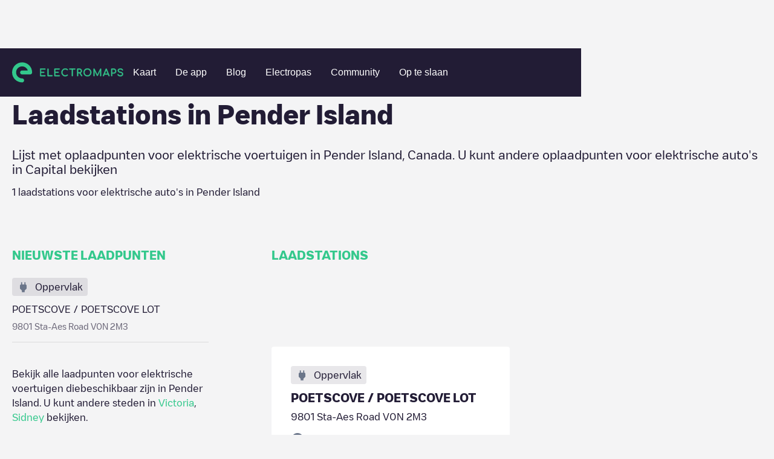

--- FILE ---
content_type: text/html; charset=utf-8
request_url: https://www.electromaps.com/nl/laadstations/canada/capital/pender-island
body_size: 39000
content:
<!DOCTYPE html><!-- Last Published: Fri Jan 02 2026 13:35:34 GMT+0000 (Coordinated Universal Time) --><html data-wf-domain="live.electromaps.com" data-wf-page="6437e7fb5ac6ff89e26bced7" data-wf-site="6278f767c8039e09089ab08c" lang="nl"><head><meta charset="utf-8"><meta content="City" property="og:title"><meta content="City" property="twitter:title"><meta content="width=device-width, initial-scale=1" name="viewport"><link href="https://cdn.prod.website-files.com/6278f767c8039e09089ab08c/css/electromaps.webflow.shared.c1d0b053d.min.css" rel="stylesheet" type="text/css"><link href="https://cdn.prod.website-files.com/6278f767c8039e09089ab08c/css/electromaps.webflow.6437e7fb5ac6ff89e26bced7-8cb2e6ed3.min.css" rel="stylesheet" type="text/css"><script type="text/javascript">!function(o,c){var n=c.documentElement,t=" w-mod-";n.className+=t+"js",("ontouchstart"in o||o.DocumentTouch&&c instanceof DocumentTouch)&&(n.className+=t+"touch")}(window,document);</script><link href="https://cdn.prod.website-files.com/6278f767c8039e09089ab08c/62949593168ed75e2a765719_favicon.svg" rel="shortcut icon" type="image/x-icon"><link href="https://cdn.prod.website-files.com/6278f767c8039e09089ab08c/629495a2b64554432869a8d5_webclip.png" rel="apple-touch-icon">
<!-- Google Tag Manager -->
<script>(function(w,d,s,l,i){w[l]=w[l]||[];w[l].push({'gtm.start':
new Date().getTime(),event:'gtm.js'});var f=d.getElementsByTagName(s)[0],
j=d.createElement(s),dl=l!='dataLayer'?'&l='+l:'';j.async=true;j.src=
'https://www.googletagmanager.com/gtm.js?id='+i+dl;f.parentNode.insertBefore(j,f);
})(window,document,'script','dataLayer','GTM-N98VCX6');</script>
<!-- End Google Tag Manager -->


<!-- Hotjar Tracking Code for https://www.electromaps.com/ -->
<script>
    (function(h,o,t,j,a,r){
        h.hj=h.hj||function(){(h.hj.q=h.hj.q||[]).push(arguments)};
        h._hjSettings={hjid:3091564,hjsv:6};
        a=o.getElementsByTagName('head')[0];
        r=o.createElement('script');r.async=1;
        r.src=t+h._hjSettings.hjid+j+h._hjSettings.hjsv;
        a.appendChild(r);
    })(window,document,'https://static.hotjar.com/c/hotjar-','.js?sv=');
</script>

<!-- [Cookiebot] -->
<script id="Cookiebot" src="https://consent.cookiebot.com/uc.js" data-cbid="fe5c5c23-06e4-4311-8328-6afa69ab9028" data-blockingmode="auto" type="text/javascript"></script>

<meta name="google-adsense-account" content="ca-pub-7773734529125057">
<!-- Adsense
<script async src="https://pagead2.googlesyndication.com/pagead/js/adsbygoogle.js?client-ca-pub-7773734529125057" crossorigin="anonymous"></script> -->

<!-- [Attributes by Finsweet] Disable scrolling -->
<script defer="" src="https://cdn.jsdelivr.net/npm/@finsweet/attributes-scrolldisable@1/scrolldisable.js"></script>
<script>
// Obtener el parámetro de la URL que deseas comprobar
var parametro = "for-businesses"; // Reemplaza "tu_parametro" con el nombre del parámetro que deseas verificar

// Función para comprobar si la URL contiene el parámetro especificado
function comprobarURLConParametro() {
  // Obtener la URL actual
  var url = window.location.href;

  // Verificar si la URL contiene el parámetro
  if (url.indexOf(parametro) > -1) {
    // El parámetro está presente en la URL
    console.log("La URL contiene el parámetro " + parametro);
    // Aquí puedes agregar el código que deseas ejecutar cuando la URL contiene el parámetro
   	var link = document.getElementById("for-businesses");
	// Llamar a la función después de 3 segundos
	falsoClickDespuesDeTiempo("for-businesses-id", 2000); // Reemplaza "tu_elemento_id" con el ID del elemento en el que deseas simular el clic

    // Simular el clic en el enlace
    //if (link) {
			//console.log('click')
     // link.click();
   // }
  } else {
    // El parámetro no está presente en la URL
    //console.log("La URL no contiene el parámetro " + parametro);
    // Aquí puedes agregar el código que deseas ejecutar cuando la URL no contiene el parámetro
  }
}
function falsoClickDespuesDeTiempo(elementoId, tiempo) {
  setTimeout(function() {
    var elemento = document.getElementById(elementoId); // Obtener el elemento por su ID
    if (elemento) {
      elemento.click(); // Realizar el falso clic en el elemento
    }
  }, tiempo);
}

// Llamar a la función para comprobar la URL cuando sea necesario
comprobarURLConParametro();
</script>
 
<script>

document.addEventListener('submit', async (event) => {
  if (!event.target.action?.endsWith('/xx/newsletter')) {
    return;
  }

  event.preventDefault();

  const form = event.target;
  const submitButton = form.querySelector('[type="submit"]');

  submitButton.disabled = true
  form.querySelectorAll(`[data-result]`).forEach(message => {
    message.classList.remove('show');
  });

  //const language = location.pathname.split('/')[1]; old
  //const qs = new URLSearchParams({ language }); old
	const qs = new URLSearchParams();
  
  form.querySelectorAll('input[name]').forEach(input => {
    if (['hidden', 'text', 'email', 'tel'].includes(input.type)) {
      qs.set(input.name, input.value);
    }
  });

  const response = await fetch(`${form.action}?${qs}`);
  const result = response.status < 299 ? 'success' : 'error';
  submitButton.disabled = false
  
  	form.querySelector(`[data-result="${result}"]`)?.classList.add('show');
	var elementoBodyForm = form.querySelector(`[data-result="${result}"]`);

    // Modal
    var elementoPadreBodyForm = encontrarPadreConClase(form, "body-form");
 	var elementoFormMessage = elementoPadreBodyForm.querySelector('.newsletter-Message');

    // Verificar si se encontró el elemento padre con la clase
    if (elementoPadreBodyForm) {
        //console.log("Se encontró el elemento padre con la clase 'body-form':", elementoPadreBodyForm);

        // Verificar si el resultado es "success" y si el elemento body-form se encontró
        if (result === "success" && elementoBodyForm) {
            // Agregar la clase 'show' al elemento body-form
			$('.form-message').addClass('show');
        }
    } else {
      console.log("No se encontró el elemento padre con la clase 'body-form'.");

    }
});



// Función para buscar el elemento padre con una clase específica
function encontrarPadreConClase(elemento, clase) {
    // Comprobamos si el elemento tiene la clase deseada
    if (elemento.classList.contains(clase)) {
        return elemento; // Si tiene la clase, devolvemos el elemento
    } else {
        // Si no tiene la clase, recurrimos al elemento padre (parentNode)
        if (elemento.parentNode) {
            // Llamamos recursivamente a la función para el elemento padre
            return encontrarPadreConClase(elemento.parentNode, clase);
        } else {
            // Si llegamos al elemento raíz y no se encuentra la clase, devolvemos null
            return null;
        }
    }
}



</script>
  
<style>
:root {
--navbar-mobile-height: 80px;
}
  
*{
  -webkit-font-smoothing: antialiased;
  -moz-osx-font-smoothing: grayscale; 
  text-rendering: optimizeLegibility;
}

@media only screen and (max-width: 991px){
  [css="nav-menu-height"] {
       height: 100vh;
       height: calc(var(--vh, 1vh) * 100 - var(--navbar-mobile-height))!important;
  }
}

.svg-menu-toggle {
  fill: #fff;
  pointer-events: all;
  cursor: pointer;
}
.svg-menu-toggle .bar {
  -webkit-transform: rotate(0) translateY(0) translateX(0);
  transform: rotate(0) translateY(0) translateX(0);
  opacity: 1;
  -webkit-transform-origin: 25px 12px;
  transform-origin: 25px 12px;
  -webkit-transition: -webkit-transform 0.2s ease-in-out, opacity 0.2s ease-in-out;
  transition: transform 0.2s ease-in-out, opacity 0.2s ease-in-out;
}
.svg-menu-toggle .bar:nth-of-type(1) {
  -webkit-transform-origin: 25px 12px;
  transform-origin: 25px 12px;
}
.svg-menu-toggle .bar:nth-of-type(3) {
  -webkit-transform-origin: 26px 20px;
  transform-origin: 26px 20px;
}

.w--open .bar:nth-of-type(1) {
  -webkit-transform: rotate(-45deg) translateY(0) translateX(0);
  transform: rotate(-45deg) translateY(0) translateX(0);
}
.w--open .bar:nth-of-type(2) {
  opacity: 0;
}
.w--open .bar:nth-of-type(3) {
  -webkit-transform: rotate(45deg) translateY(0em) translateX(0em);
  transform: rotate(45deg) translateY(0em) translateX(0em);
}

.inline-svg {
  display: block;
  margin: 0 auto;
}  
  
[css="/"]:after {
  display: inline;
  content: "/";
  color: #33c88c;
}
[css="."]:after {
  display: inline;
  content: ".";
  color: #33c88c;
}
[css="?"]:after {
  display: inline;
  content: "?";
  color: #33c88c;
}
.w-webflow-badge {
  display: none!important;
}

  
.subscribe-form {
  width: 100%;
}

.subscribe-form fieldset{
  outline: none;
  border: none;
  display: flex;
  align-items: center;
}

.subscribe-form input:not([type="submit"]) {
	font-family: 'Heywallbox Regular',sans-serif;
	box-sizing: border-box;
	-webkit-appearance: none;
	-moz-appearance: none;
	appearance: none;
	box-shadow: none;
	padding: 8px 16px;
	display: block;
	width: 100%;
	outline: none;
	border-radius: 50px;
	border: 2px solid #fff;   
  background-color: white;
  color: #221c35;
  line-height: 20px;
  font-size: 16px;
  max-height: 40px;
}

.subscribe-form button{
  
  display: inline;
    padding: 8px 24px;
	border: 2px solid #33c88c;
    border-radius: 10px;
    background-color: #33c88c;
    -webkit-transition: all  .2s,color .2s;
    transition: all .2s,color .2s;
    font-family: 'Heywallbox Regular',sans-serif;
    color: #fff;
    font-size: 16px;
    font-weight: 400;
  cursor: pointer;
  margin-left: 8px;
}
.subscribe-form button:hover{
	border: 2px solid #fff;
}
  
/* cropped images */
.w-richtext figure {
    max-width: 100%!important;
    margin-bottom: 40px;
}
  
.w-richtext figcaption {
  color: #7a7a7b;
}
  
  
/*menu nav responsive hidden links*/
@media only screen and (max-width: 1100px) and (min-width: 991px)  {
  #header-community-link{
    display: none;
  }  
}
  
  
  /*load more button (city/region)*/
#loadMore.disabled,
.button.disabled {
	opacity: 0.5;
	background-color: #a8a8a8;
	pointer-events: none;  
}
  
.chargepoints-stations-item {
	display: none;
}
.chargepoints-stations-item:nth-child(-n+10) {
	display: flex;
}
.chargepoints-stations-item.show {
	display: flex;
}
  
.dropdown-link.w-dropdown-link.w--current {
  color: #289f6f;
}
  
</style>

<style>
 /* Cookiebot minimum.run custom styles */
 #CybotCookiebotDialog {
   --font-size: 14px;
   --color-primary: #33c88c;
   --border-radius: 8px;
   --container-width: 1400px;
 }
 #CybotCookiebotDialogHeader,#CybotCookiebotDialogPoweredByText,.CybotCookiebotDialogBodyBottomWrapper{display:none!important}#CybotCookiebotDialog *,#CybotCookiebotDialogBodyUnderlay *{font-size:var(--font-size)!important}#CybotCookiebotDialogFooter #CybotCookiebotDialogBodyButtonAccept,#CybotCookiebotDialogFooter #CybotCookiebotDialogBodyLevelButtonAccept,#CybotCookiebotDialogFooter #CybotCookiebotDialogBodyLevelButtonLevelOptinAllowAll{background-color:var(--color-primary)!important;border-color:var(--color-primary)!important}#CybotCookiebotDialogBodyButtonDecline,#CybotCookiebotDialogFooter #CybotCookiebotDialogBodyLevelButtonCustomize,#CybotCookiebotDialogFooter #CybotCookiebotDialogBodyLevelButtonLevelOptinAllowallSelection{border-color:var(--color-primary)!important;color:var(--color-primary)!important}#CybotCookiebotDialogFooter .CybotCookiebotDialogBodyButton{border-radius:var(--border-radius)!important}#CybotCookiebotDialogNav .CybotCookiebotDialogNavItemLink.CybotCookiebotDialogActive{border-bottom:1px solid var(--color-primary)!important;color:var(--color-primary)!important}#CybotCookiebotDialogTabContent input:checked+.CybotCookiebotDialogBodyLevelButtonSlider{background-color:var(--color-primary)!important}#CybotCookiebotDialog #CybotCookiebotDialogBodyContentText a,#CybotCookiebotDialog #CybotCookiebotDialogBodyLevelButtonIABHeaderViewPartnersLink,#CybotCookiebotDialog #CybotCookiebotDialogDetailBulkConsentList dt a,#CybotCookiebotDialog #CybotCookiebotDialogDetailFooter a,#CybotCookiebotDialog .CookieCard .CybotCookiebotDialogDetailBodyContentCookieContainerButton:hover,#CybotCookiebotDialog .CookieCard .CybotCookiebotDialogDetailBodyContentIABv2Tab:hover,#CybotCookiebotDialog .CybotCookiebotDialogBodyLevelButtonIABDescription a,#CybotCookiebotDialog .CybotCookiebotDialogDetailBodyContentCookieLink,#CybotCookiebotDialogDetailBodyContentCookieContainerTypes .CybotCookiebotDialogDetailBodyContentCookieProvider:not(.CybotCookiebotDialogDetailBodyContentCookieInfoCount):hover,#CybotCookiebotDialogDetailBodyContentTextAbout a,#CybotCookiebotDialogNav .CybotCookiebotDialogNavItemLink:hover{color:var(--color-primary)!important}.CybotCookiebotDialogDetailBodyContentCookieContainerButton{display:-webkit-box;display:-ms-flexbox;display:flex}#CybotCookiebotDialog[data-template=bottom]{top:100%;-webkit-transform:translate(-50%,-100%);-ms-transform:translate(-50%,-100%);transform:translate(-50%,-100%);border-radius:0!important}#CybotCookiebotDialog.CybotEdge{-webkit-box-shadow:0 30px 70px rgb(0 0 0 / 30%);box-shadow:0 30px 70px rgb(0 0 0 / 30%);height:auto;max-height:70vh;max-width:100vw;min-width:100vw;padding:0;width:100vw}#CybotCookiebotDialog{left:50%;max-height:80vh;top:0;-webkit-transform:translate(-50%);-ms-transform:translate(-50%);transform:translate(-50%)}@media screen and (min-width:1280px){#CybotCookiebotDialog.CybotEdge .CybotCookiebotDialogContentWrapper{max-width:var(--container-width)!important}}
</style>
  <style>
[class^="connector-"], [class*=" connector-"] {
  /* use !important to prevent issues with browser extensions that change fonts */
  font-family: 'Connector' !important;
  speak: never;
  font-style: normal;
  font-weight: normal;
  font-variant: normal;
  text-transform: none;
  line-height: 1;

}

[class^="connector-"]:before,
[class*="connector-"]:before{
  content: "\e90c";
    font-size: 22px;
    color: #6B768A;    
}    
    
.connector-5:before {
  content: "\e93d";
}
.connector-4:before {
  content: "\e93e";
}
.connector-31:before {
  content: "\e93f";
}
.connector-7:before {
  content: "\e940";
}
.connector-8:before {
  content: "\e941";
}
.connector-2:before {
  content: "\e942";
}
.connector-3:before {
  content: "\e943";
}
.connector-33:before {
  content: "\e944";
}
.connector-37:before {
  content: "\e945";
}
.connector-34:before {
  content: "\e946";
}
.connector-1:before {
  content: "\e948";
}
.connector-25:before {
  content: "\e949";
}
.connector-35:before {
  content: "\e94a";
}
.connector-39:before {
  content: "\e94b";
}
.connector-10:before {
  content: "\e94c";
}
.connector-28:before {
  content: "\e94d";
}
.connector-27:before {
  content: "\e94e";
}
.connector-26:before {
  content: "\e94f";
}
.connector-15:before {
  content: "\e950";
}
.connector-16:before {
  content: "\e951";
}
</style>
  <style>
[class^="location-"], [class*=" location-"] {
  /* use !important to prevent issues with browser extensions that change fonts */
  font-family: 'Location' !important;
  speak: never;
  font-style: normal;
  font-weight: normal;
  font-variant: normal;
  text-transform: none;
  line-height: 1;

}

[class^="location-"]:before,
[class*="location-"]:before{
  content: "\e90c";
    font-size: 22px;
    color: #6B768A;  
}    
    
.location-4:before {
  content: "\e900";
}
.location-11:before {
  content: "\e901";
}
.location-5:before {
  content: "\e902";
}
.location-3:before {
  content: "\e903";
}
.location-10:before {
  content: "\e904";
}
.location-12:before {
  content: "\e905";
}
.location-2:before {
  content: "\e906";
}
.location-14:before {
  content: "\e907";
}
.location-1:before {
  content: "\e908";
}
.location-7:before {
  content: "\e909";
}
.location-8:before {
  content: "\e90a";
}
.location-9:before {
  content: "\e90b";
}    
</style>  <script async="" src="https://securepubads.g.doubleclick.net/tag/js/gpt.js"></script>

<script>
  window.googletag = window.googletag || {cmd: []};
  googletag.cmd.push(function() {
    googletag.defineSlot('/68055579/Charging_points_middle', [728, 90], 'div-gpt-ad-1673454751580-0').addService(googletag.pubads());
    googletag.pubads().enableSingleRequest();
    googletag.enableServices();
  });
</script>
<script>
  window.googletag = window.googletag || {cmd: []};
  googletag.cmd.push(function() {
    googletag.defineSlot('/68055579/Charging_points_middle', [484, 90], 'div-gpt-ad-1673454725993-0').addService(googletag.pubads());
    googletag.pubads().enableSingleRequest();
    googletag.enableServices();
  });
</script>
<script>
  window.googletag = window.googletag || {cmd: []};
  googletag.cmd.push(function() {
    googletag.defineSlot('/68055579/Charging_points_middle', [320, 50], 'div-gpt-ad-1673454671538-0').addService(googletag.pubads());
    googletag.pubads().enableSingleRequest();
    googletag.enableServices();
  });
</script>

<style>
.breadcrumb-item:hover {
	color: #33c88c;
}
.chargepoints-stations-item {
	min-width: 0;
}

.chargepoints-stations-title h3 {
	white-space: nowrap;
  overflow: hidden;
  text-overflow: ellipsis;
}

  @media only screen and (min-width: 1100px)  {
    .ga-desktop {
      display: block;
    }
    .ga-tablet {
      display: none;
    }
    .ga-mobile {
      display: none;
    }
  }
  
  @media only screen and (max-width: 1099px) and (min-width: 537px)  {
    .ga-desktop {
      display: none;
    }
    .ga-tablet {
      display: block;
    }
    .ga-mobile {
      display: none;
    }
  }
  
  @media only screen and (max-width: 536px)  {
    .ga-desktop {
      display: none;
    }
    .ga-tablet {
      display: none;
    }
    .ga-mobile {
      display: block;
    }
  }

</style>




	
	
<title>Laadstations in Pender Island</title>








<meta name="description" content="Lijst met oplaadpunten voor elektrische voertuigen in Pender Island, Canada. U kunt andere oplaadpunten voor elektrische auto's in Capital bekijken">



<style>
.breadcrumb-item:hover {
	color: #33c88c;
}
.chargepoints-stations-item {
	min-width: 0;
}

.chargepoints-stations-title h3 {
	white-space: nowrap;
  overflow: hidden;
  text-overflow: ellipsis;
}
/*
.chargepoints-stations-item {
	display: none;
}
.chargepoints-stations-item:nth-child(-n+10) {
	display: flex;
}
.chargepoints-stations-item.show {
	display: flex;
}
*/
</style><link href="https://www.electromaps.com/nl/laadstations/canada/capital/pender-island" rel="canonical"><link rel="alternate" hreflang="en" href="https://www.electromaps.com/en/charging-stations/canada/capital/pender-island"><link rel="alternate" hreflang="es" href="https://www.electromaps.com/es/puntos-carga/canada/capital/pender-island"><link rel="alternate" hreflang="fr" href="https://www.electromaps.com/fr/stations-de-recharge/canada/capital/pender-island"><link rel="alternate" hreflang="de" href="https://www.electromaps.com/de/ladestationen/kanada/capital/pender-island"><link rel="alternate" hreflang="ca" href="https://www.electromaps.com/ca/estacions-de-recarrega/canada/capital/pender-island"><link rel="alternate" hreflang="it" href="https://www.electromaps.com/it/stazioni-di-ricarica/canada/capital/pender-island"><link rel="alternate" hreflang="nl" href="https://www.electromaps.com/nl/laadstations/canada/capital/pender-island"><link rel="alternate" hreflang="pt" href="https://www.electromaps.com/pt/estacoes-de-carregamento/canada/capital/pender-island"><script type="application/ld+json">
  {
    "@context": "https://schema.org",
    "@type": "BreadcrumbList",
    "itemListElement": [{"@type":"ListItem","position":1,"name":"Countries","item":"https://www.electromaps.com/nl/laadstations"},{"@type":"ListItem","position":2,"name":"Canada","item":"https://www.electromaps.com/nl/laadstations/canada"},{"@type":"ListItem","position":3,"name":"Capital","item":"https://www.electromaps.com/nl/laadstations/canada/capital"},{"@type":"ListItem","position":4,"name":"Pender Island"}]
  }
</script></head><body class="body-clear"><div data-animation="default" data-collapse="medium" data-duration="400" data-easing="ease" data-easing2="ease" role="banner" class="navbar hidden show w-nav"><div class="navbar-container w-container"><div class="navbar-wrapper"><a href="/" class="nav-logo-mobile w-inline-block"><img src="https://cdn.prod.website-files.com/6278f767c8039e09089ab08c/62aae556d19e952671230c8b_horitzontal-logo.svg" loading="lazy" alt="" class="nav-logo-image mobile"></a><nav role="navigation" css="nav-menu-height" class="nav-menu v2 w-nav-menu"><a href="/" class="nav-logo-desktop w-inline-block"><img src="https://cdn.prod.website-files.com/6278f767c8039e09089ab08c/62aae556d19e952671230c8b_horitzontal-logo.svg" loading="eager" alt="" class="nav-logo-image"></a><div class="nav-menu-center"><a class="nav-link w-nav-link" datalayer="ClickOnMap" href="https://map.electromaps.com/nl/" target="_blank">Kaart</a><a class="nav-link w-nav-link" href="/nl/app">De app</a><a href="/nlundefined" class="nav-link w-nav-link">Blog</a><a href="/nl/electropass" class="nav-link w-nav-link">Electropas</a><a href="/nl/community" class="nav-link w-nav-link">Community</a><a class="nav-link w-nav-link" datalayer="Shop" href="https://shop.electromaps.com/nl-nl" target="_blank" id="header-community-link">Op te slaan</a></div><div class="navbar-log one-link"></div></nav><div class="menu-button w-nav-button"><div class="icon w-icon-nav-menu"></div><div class="w-embed"><!--<svg class="inline-svg" version="1.1" xmlns="http://www.w3.org/2000/svg" xmlns:xlink="http://www.w3.org/1999/xlink" x="0px" y="0px"
	 width="100%" height="100%" viewBox="0 0 32 22.5" enable-background="new 0 0 32 22.5" xml:space="preserve">
					<title>Mobile Menu</title>
					<g class="svg-menu-toggle">

					<path class="bar" d="M20.945,8.75c0,0.69-0.5,1.25-1.117,1.25H3.141c-0.617,0-1.118-0.56-1.118-1.25l0,0
						c0-0.69,0.5-1.25,1.118-1.25h16.688C20.445,7.5,20.945,8.06,20.945,8.75L20.945,8.75z">
					</path>
					<path class="bar" d="M20.923,15c0,0.689-0.501,1.25-1.118,1.25H3.118C2.5,16.25,2,15.689,2,15l0,0c0-0.689,0.5-1.25,1.118-1.25 h16.687C20.422,13.75,20.923,14.311,20.923,15L20.923,15z">
					</path>
					<path class="bar" d="M20.969,21.25c0,0.689-0.5,1.25-1.117,1.25H3.164c-0.617,0-1.118-0.561-1.118-1.25l0,0
						c0-0.689,0.5-1.25,1.118-1.25h16.688C20.469,20,20.969,20.561,20.969,21.25L20.969,21.25z">
					</path>

          <rect width="320" height="220" fill="none">

					</rect>
					</g>

		</svg>-->
    
    <svg class="inline-svg" xmlns="http://www.w3.org/2000/svg" width="32" height="32" viewBox="0 0 32 32" fill="none">
  <g class="svg-menu-toggle">
<path class="bar" fill-rule="evenodd" clip-rule="evenodd" d="M3 8C3 7.44772 3.44772 7 4 7H28C28.5523 7 29 7.44772 29 8C29 8.55228 28.5523 9 28 9H4C3.44772 9 3 8.55228 3 8Z" fill="white"></path>
<path class="bar" fill-rule="evenodd" clip-rule="evenodd" d="M3 16C3 15.4477 3.44772 15 4 15H28C28.5523 15 29 15.4477 29 16C29 16.5523 28.5523 17 28 17H4C3.44772 17 3 16.5523 3 16Z" fill="white"></path>
<path class="bar" fill-rule="evenodd" clip-rule="evenodd" d="M3 24C3 23.4477 3.44772 23 4 23H28C28.5523 23 29 23.4477 29 24C29 24.5523 28.5523 25 28 25H4C3.44772 25 3 24.5523 3 24Z" fill="white"></path>
    </g>
</svg></div></div></div></div></div><div class="city-heading"><div class="wide-container-2 w-container"><div class="breadcrumbs desktop"><a href="/nl/laadstations" class="breadcrumb-item w-inline-block"><div class="body-s">Charging stations</div></a><img src="https://cdn.prod.website-files.com/6278f767c8039e09089ab08c/6304a567ccf114f7b3b0093a_breadcrumb-arow.svg" loading="lazy" alt="" class="breadcrumb-icon"><a href="/nl/laadstations/canada" class="breadcrumb-item w-inline-block"><div class="body-s">Canada</div></a><img src="https://cdn.prod.website-files.com/6278f767c8039e09089ab08c/6304a567ccf114f7b3b0093a_breadcrumb-arow.svg" loading="lazy" alt="" class="breadcrumb-icon"><a href="/nl/laadstations/canada/capital" class="breadcrumb-item w-inline-block"><div class="body-s">Capital</div></a><img src="https://cdn.prod.website-files.com/6278f767c8039e09089ab08c/6304a567ccf114f7b3b0093a_breadcrumb-arow.svg" loading="lazy" alt="" class="breadcrumb-icon"><div class="breadcrumb-item last"><div class="body-s">Pender Island</div></div></div><div class="breadcrumbs mobile"><img src="https://cdn.prod.website-files.com/6278f767c8039e09089ab08c/6305ea111ec5530e5e7930c1_breadcrumb-arrow-back.svg" loading="lazy" alt="" class="breadcrumb-icon"><a href="/nl/laadstations/canada/capital" class="breadcrumb-item w-inline-block"><div class="body-s">Capital</div></a></div><div class="city-header"><div class="city-heading-title"><h1 class="l">Laadstations in <span>Pender Island</span></h1></div><div class="new-copy-region"><div class="body-l">Lijst met oplaadpunten voor elektrische voertuigen in <span>Pender Island</span>, <span>Canada</span>. U kunt andere oplaadpunten voor elektrische auto's in <span>Capital</span> bekijken</div></div><div class="city-heading-subtitle"><div class="body-m"><span>1</span> laadstations voor elektrische auto's in <span>Pender Island</span></div></div></div></div></div><div class="city-main"><div class="wide-container-2 w-container"><div class="city-main-grid"><div class="city-main-aside"><div class="caps-title"><h2 class="xs">NIEUWSTE LAADPUNTEN</h2></div><div class="newest-chargepoints-container"><a href="/nl/laadstations/canada/capital/pender-island/poetscove-poetscove-lot-sta-aes-road" class="newest-chargepoints-item w-inline-block"><div class="newest-chargingpoints-visual"><div class="chargepoints-stations-visual-inner"><div class="chargepoints-stations-visual-icon location-1"></div><div class="chargepoints-stations-visual-text"><div class="body-m">Oppervlak</div></div></div></div><div class="newest-chargepoints-content"><div class="newest-cgargepoints-title"><div class="body-m">POETSCOVE / POETSCOVE LOT</div></div><div class="newest-cgargepoints-text"><div class="body-s">9801 Sta-Aes Road V0N 2M3</div></div></div></a></div><div class="city-main-bottom-text"><p class="aside-rich-text">Bekijk alle laadpunten voor elektrische voertuigen diebeschikbaar zijn in <span>Pender Island</span>. U kunt andere steden in <a href="/nl/laadstations/canada/capital/victoria">Victoria</a>, <a href="/nl/laadstations/canada/capital/sidney">Sidney</a> bekijken.</p></div><div class="aside-cta"><div class="aside-cta-title"><h4 class="body-l bold">DOWNLOAD&nbsp;APP</h4></div><div class="aside-cta-text"><div class="body-m">See the status of the charging points in real time in our app</div></div><div class="aside-cta-buttons"><a href="https://play.google.com/store/apps/details?id=com.enredats.electromaps" target="_blank" class="app-download android aside w-inline-block"><img src="https://cdn.prod.website-files.com/6278f767c8039e09089ab08c/6453bc92b6498149ffc7047b_android_badge%202.png" loading="lazy" alt=""></a><a href="https://apps.apple.com/app/electromaps/id606186464" target="_blank" class="app-download apple aside w-inline-block"><img src="https://cdn.prod.website-files.com/6278f767c8039e09089ab08c/6453da9a2485fc154451b073_applelarge.svg" loading="lazy" alt=""></a></div></div></div><div class="city-main-content"><div class="caps-title"><h2 class="xs">LAADSTATIONS</h2></div><div class="city-main-top-banner hide"><img src="https://cdn.prod.website-files.com/6278f767c8039e09089ab08c/6304cf6d4c55c0b563326863_small-token.svg" loading="lazy" alt="" class="city-man-top-banner-icon"><div class="city-man-top-banner-text"><div class="body-m">De kaart toont alleen de laadpunten voor deze locatie. Als u alle laadpunten wilt bekijken en vrij wilt bewegen, klik dan op de bovenstaande kaart om toegang te krijgen tot onze interactieve webmap of download onze app.</div></div><div class="city-man-top-banner-button"><a class="button w-button" href="https://electromaps.com/es-ES/electropass" target="_blank">Meer informatie</a></div></div><div class="embed-banner-wrapper"><div class="embed-banner w-embed w-script"><div class="ga-desktop" id="div-gpt-ad-1673454751580-0" style="min-width: 728px; min-height: 90px;">
  <script>
    googletag.cmd.push(function() { googletag.display('div-gpt-ad-1673454751580-0'); });
  </script>
</div>

<div class="ga-tablet" id="div-gpt-ad-1673454725993-0" style="min-width: 484px; min-height: 90px;">
  <script>
    googletag.cmd.push(function() { googletag.display('div-gpt-ad-1673454725993-0'); });
  </script>
</div>

<div class="ga-mobile" id="div-gpt-ad-1673454671538-0" style="min-width: 320px; min-height: 50px;">
  <script>
    googletag.cmd.push(function() { googletag.display('div-gpt-ad-1673454671538-0'); });
  </script>
</div></div></div><div class="chargepoints-stations-container" id="stations"><a href="/nl/laadstations/canada/capital/pender-island/poetscove-poetscove-lot-sta-aes-road" class="chargepoints-stations-item w-inline-block show"><div class="chargepoints-stations-visual-container"><div class="chargepoints-stations-visual"><div class="chargepoints-stations-visual-inner"><div class="chargepoints-stations-visual-icon location-1"></div><div class="chargepoints-stations-visual-text"><div class="body-m">Oppervlak</div></div></div></div></div><div class="chargepoints-stations-title"><h3 class="xs">POETSCOVE / POETSCOVE LOT</h3></div><div class="chargepoints-stations-text"><div class="body-m">9801 Sta-Aes Road V0N 2M3</div></div><div class="chargepoints-stations-types"><div class="charging-point-type" title="Schuko (EU Plug)"><div class="char-type-1-icon connector-8"></div><div class="char-type-1-num"><div class="char-x-text">x</div><div class="body-s bold">1</div></div></div></div></a></div><div class="chargepoints-load-more"></div><div class="main-bottom-banner"><div class="city-main-bottom-banner-content"><div class="city-main-bottom-banner-title"><h4 class="body-l bold">GET&nbsp;OUR&nbsp;KEYFOB</h4></div><div class="city-main-bottom-banner-text"><div class="body-m">The map only shows the charging points of this location, if you want to see all of them and move freely, use our webapp</div></div><div class="city-main-bottom-banner-button"><a href="/nl/electropass" class="button dark w-button">See map</a></div></div></div></div></div></div></div><div class="city-bottom-content-new"><div class="wide-container-2 w-container"><div class="city-bottom-text"><div class="body-s mb-8">Bekijk alle laders voor elektrische auto's diebeschikbaar zijn in <span>Pender Island</span>. Dit omvat alle EV-laders in deze stad. In onzedatabase hebben we in totaal <span>1</span> laadpunten in dezestad, <span>Capital</span>, <span>Canada</span>.</div><div class="body-s mb-8">De meestrecente lader in <span>Pender Island</span> is <span>POETSCOVE / POETSCOVE LOT</span>. Deze werd toegevoegd op <span>22/03/2014</span> enbevindt zich in de postcode <span>V0N 2M3</span>.</div><div class="body-s mb-8"><span>0</span> van de <span>1</span> laders zijndaadwerkelijk toegevoegd in de afgelopen 6 maanden en <span>0</span> <span>Pender Island</span> gaat.</div><div class="body-s mb-8">De meeste laders zijn <span>Tesla Supercharger</span> en er zijn er <span>16</span>.</div><div class="body-s mb-8">Electromaps is de beste manier om de dichtstbijzijndeEV-lader voor uw auto in <span>Pender Island</span> te vinden. Onze laadpunten bevatten ook foto's en opmerkingen die zijn gedeeld door onze zeer betrokken community van duizenden gebruikers, die laadpunten beoordelen en meer nuttige informatie bieden om de beste ervaring voor bestuurders van elektrische auto's te creëren.Met behulp van de filters in de mobiele app of online kaart, kunt u de laadpunten sorteren in <span>Pender Island</span>. </div><div class="body-s mb-8"><span>Capital</span>, afhankelijk van het typestekker dat geschikt is voor uw elektrische auto, het netwerk of de provider, de laadstatus, de locatie enz.</div><div class="body-s mb-8">Als u een nieuw laadpunt in <span>Pender Island</span> wilt toevoegen, download dan onze app die beschikbaar is voor Android en iOS en zoek vervolgens naar <span>Pender Island</span> of <span>Capital</span>. U kunt geolocatie gebruiken om de ervaring te verbeteren. </div></div></div></div><footer class="footer"><div class="footer-container w-container"><div class="w-layout-grid footer-grid"><div id="w-node-_37444ec8-cb40-68e8-32da-fe5bafba9f73-a9df9634" class="footer-logo"><a id="w-node-_550c6f1f-84c3-455e-7020-2f23ca858838-a9df9634" href="/" class="w-inline-block"><img src="https://cdn.prod.website-files.com/6278f767c8039e09089ab08c/62aae556d19e952671230c8b_horitzontal-logo.svg" loading="lazy" alt="" class="footer-logo-desktop footer-logo-big"></a><a href="https://wallbox.com/" target="_blank" class="wallbox-logo w-inline-block"><div class="wallbox-logo-text"><div class="body-m">A</div></div><img src="https://cdn.prod.website-files.com/6278f767c8039e09089ab08c/62ceb44df22d872050b022b2_wallbox.png" loading="lazy" alt="" class="wallbox-logo-image"><div class="wallbox-logo-text"><div class="body-m">company</div></div></a><div class="rrss-footer"><div class="footer-text small-margin"><div class="body-m">Volg ons</div></div><div class="footer-social"><a href="https://www.youtube.com/@Electromaps_EV_charging" target="_blank" class="footer-social-link w-inline-block"><img src="https://cdn.prod.website-files.com/6278f767c8039e09089ab08c/6567328d5a759f0e43d1f653_social_icon_master%20(2).svg" loading="lazy" alt=""></a><a href="https://twitter.com/Electromaps_en" target="_blank" class="footer-social-link w-inline-block"><div class="twitter-icon"><div class="w-embed"><svg viewBox="0 0 24 24" aria-hidden="true"><g><path d="M18.244 2.25h3.308l-7.227 8.26 8.502 11.24H16.17l-5.214-6.817L4.99 21.75H1.68l7.73-8.835L1.254 2.25H8.08l4.713 6.231zm-1.161 17.52h1.833L7.084 4.126H5.117z" fill="#fff"></path></g></svg></div></div></a><a href="https://www.linkedin.com/company/electromaps" target="_blank" class="footer-social-link w-inline-block"><img src="https://cdn.prod.website-files.com/6278f767c8039e09089ab08c/6567328d9de0c38f97e37ec9_social_icon_master%20(4).svg" loading="lazy" alt=""></a></div></div><div class="footer-copyright margin-top desktop-copyright"><div class="body-s">© 2025 Electromaps</div></div></div><nav id="w-node-_22d1ac5a-4131-d914-9f18-49b4a9df963a-a9df9634" class="footer-nav columns-footer"><a href="/nl/about" class="footer-link w-inline-block"><div class="body-m">Over ons</div></a><a href="https://apply.workable.com/wallbox/" target="_blank" class="footer-link hide w-inline-block"><div class="body-l">About us</div></a><a href="mailto:info@electromaps.com?subject=Hello!" class="footer-link w-inline-block"><div class="body-m">Neem contact met ons op</div></a><a href="https://apply.workable.com/wallbox/?Ing=en" target="_blank" class="footer-link w-inline-block"><div class="body-m">Carrière</div></a><a href="/nl/community" class="footer-link w-inline-block"><div class="body-m">Community</div></a><a href="https://shop.electromaps.com/en/" class="footer-link hide w-inline-block"><div class="body-l">Op te slaan</div></a><a href="/nl/laadstations/" class="footer-link w-inline-block"><div class="body-m">Laadstations</div></a></nav><nav id="w-node-_22d1ac5a-4131-d914-9f18-49b4a9df9647-a9df9634" class="footer-nav columns-footer"><a href="/nl/terms-and-conditions" class="footer-link w-inline-block"><div class="body-m">Algemene voorwaarden</div></a><a href="/nl/privacy-policy" class="footer-link w-inline-block"><div class="body-m">Privacybeleid</div></a><a href="/nl/cookie-declaration" class="footer-link w-inline-block"><div class="body-m">Cookies</div></a><a href="/nl/faqs" class="footer-link w-inline-block"><div class="body-m">Help/Veelgestelde vragen</div></a></nav><div id="w-node-_22d1ac5a-4131-d914-9f18-49b4a9df9654-a9df9634" class="footer-cta columns-footer"><div class="footer-text"><div class="body-m">App downloaden</div></div><div class="footer-cta-buttons"><a href="https://play.google.com/store/apps/details?id=com.enredats.electromaps" target="_blank" class="app-download android-footer w-inline-block"><img src="https://cdn.prod.website-files.com/6278f767c8039e09089ab08c/6453bc92b6498149ffc7047b_android_badge%202.png" loading="lazy" alt=""></a><a href="https://apps.apple.com/app/electromaps/id606186464" target="_blank" class="app-download apple-footer w-inline-block"><img src="https://cdn.prod.website-files.com/6278f767c8039e09089ab08c/628e5fead742f92315ddfc5b_apple_badge-big.png" loading="lazy" alt="apple badge
"></a></div></div><div id="w-node-_22d1ac5a-4131-d914-9f18-49b4a9df965d-a9df9634" class="footer-lang"><div data-hover="false" data-delay="0" class="footer-dropdown w-dropdown"><div class="dropdown w-dropdown-toggle"><div class="dropdown-text">Country</div><img src="https://cdn.prod.website-files.com/6278f767c8039e09089ab08c/628f6b87617e6ec97ffc2df0_dropdown-arrow.svg" loading="lazy" alt="arrow down icon" class="dropdown-arrow"></div><nav class="dropdown-list w-dropdown-list"><a class="dropdown-link w-dropdown-link" href="/en/charging-stations/canada/capital/pender-island">Engels</a><a class="dropdown-link w-dropdown-link" href="/fr/stations-de-recharge/canada/capital/pender-island">Frans</a><a class="dropdown-link w-dropdown-link" href="/es/puntos-carga/canada/capital/pender-island">Spaans</a><a class="dropdown-link w-dropdown-link" href="/ca/estacions-de-recarrega/canada/capital/pender-island">Catalaans</a><a class="dropdown-link w-dropdown-link" href="/de/ladestationen/kanada/capital/pender-island">Duits</a><a class="dropdown-link w-dropdown-link" href="/it/stazioni-di-ricarica/canada/capital/pender-island">Italiaans</a><a class="dropdown-link w-dropdown-link" href="/pt/estacoes-de-carregamento/canada/capital/pender-island">Portugees</a><a class="dropdown-link w-dropdown-link" href="/nl/laadstations/canada/capital/pender-island">Nederlands</a></nav></div></div></div><div class="footer-copyright margin-top mobile-copy"><div class="body-s">© 2023 Electromaps</div></div></div></footer><script src="https://d3e54v103j8qbb.cloudfront.net/js/jquery-3.5.1.min.dc5e7f18c8.js?site=6278f767c8039e09089ab08c" type="text/javascript" integrity="sha256-9/aliU8dGd2tb6OSsuzixeV4y/faTqgFtohetphbbj0=" crossorigin="anonymous"></script><script src="https://cdn.prod.website-files.com/6278f767c8039e09089ab08c/js/webflow.f9a9ca7f.597a42eade2aa756.js" type="text/javascript"></script><script>
// *** Correción de 100vh para menú en móvil iOS  
let vh = window.innerHeight * 0.01;
document.documentElement.style.setProperty('--vh', `${vh}px`);
window.addEventListener('resize', () => {
 let vh = window.innerHeight * 0.01;
 document.documentElement.style.setProperty('--vh', `${vh}px`);
});

/*load more button logic (city/region)*/
let size = $(".chargepoints-stations-item").length;
let x = 10;

$('.chargepoints-stations-item:lt('+x+')').addClass('show');
  $('#loadMore').click(function () {
    x = (x+10 <= size) ? x+10 : size;

    $('.chargepoints-stations-item:lt('+x+')').addClass('show');
    if(x == size){
        $('#loadMore').addClass('disabled');
    }
});
</script>

<script>
  //Add data events
  const elements = document.querySelectorAll('[datalayer]');
  for (var i = 0; i < elements.length; i++) {
      elements[i].addEventListener('click', function() {
          var event = this.getAttribute('datalayer');
          dataLayer.push({
              'event': event
          });
      });
  }
</script></body></html>